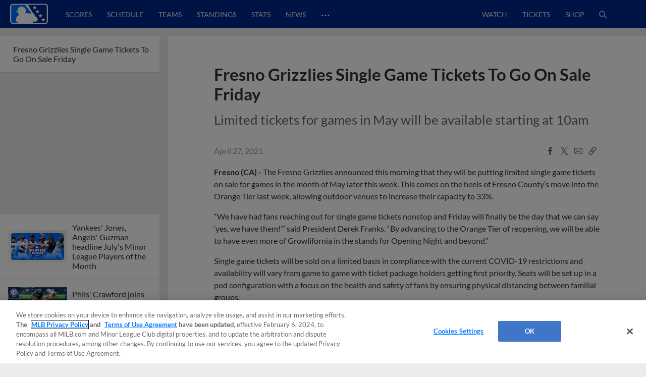

--- FILE ---
content_type: text/html; charset=utf-8
request_url: https://www.google.com/recaptcha/api2/aframe
body_size: 184
content:
<!DOCTYPE HTML><html><head><meta http-equiv="content-type" content="text/html; charset=UTF-8"></head><body><script nonce="TvNICybTyuwCnkTZvGM6Pw">/** Anti-fraud and anti-abuse applications only. See google.com/recaptcha */ try{var clients={'sodar':'https://pagead2.googlesyndication.com/pagead/sodar?'};window.addEventListener("message",function(a){try{if(a.source===window.parent){var b=JSON.parse(a.data);var c=clients[b['id']];if(c){var d=document.createElement('img');d.src=c+b['params']+'&rc='+(localStorage.getItem("rc::a")?sessionStorage.getItem("rc::b"):"");window.document.body.appendChild(d);sessionStorage.setItem("rc::e",parseInt(sessionStorage.getItem("rc::e")||0)+1);localStorage.setItem("rc::h",'1764378868701');}}}catch(b){}});window.parent.postMessage("_grecaptcha_ready", "*");}catch(b){}</script></body></html>

--- FILE ---
content_type: application/x-javascript;charset=utf-8
request_url: https://ans.milb.com/id?d_visid_ver=3.0.0&d_fieldgroup=A&mcorgid=A65F776A5245B01B0A490D44%40AdobeOrg&mid=08942755587087999004469617215613903449&ts=1764378859173
body_size: -41
content:
{"mid":"08942755587087999004469617215613903449"}